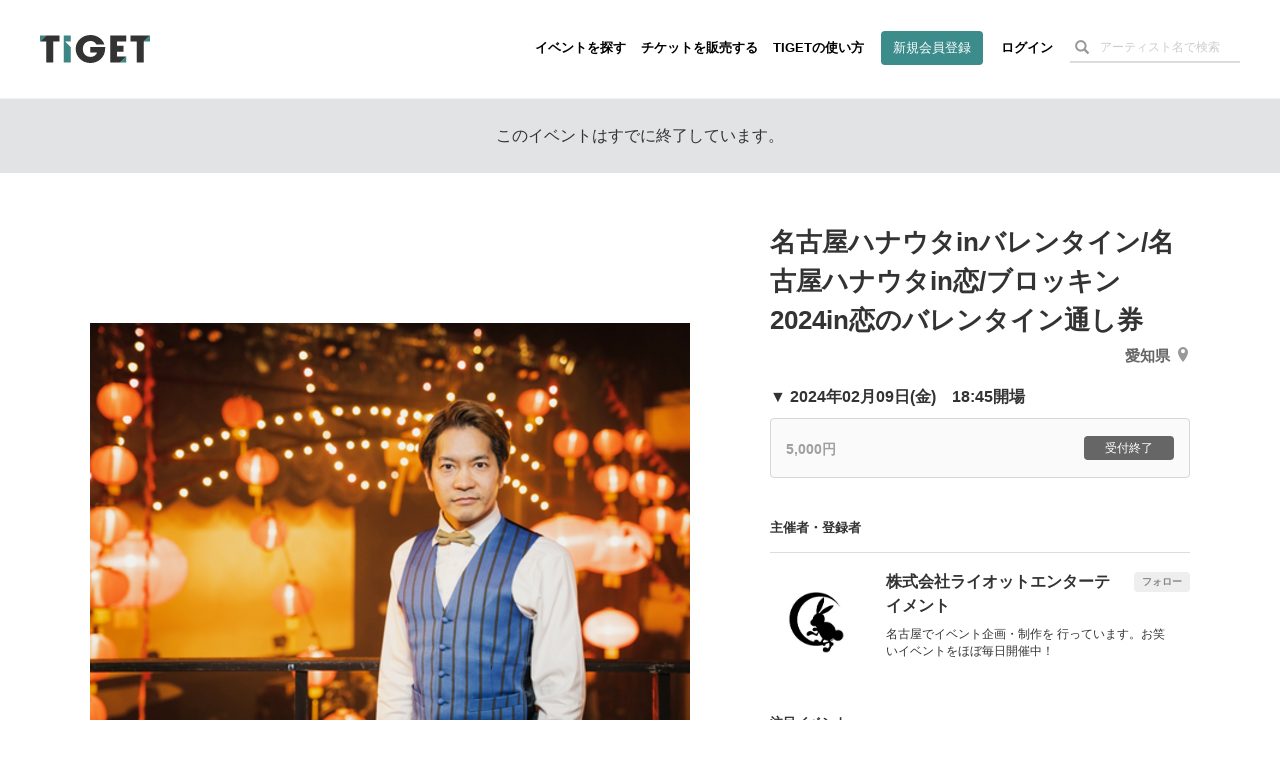

--- FILE ---
content_type: text/html; charset=utf-8
request_url: https://www.google.com/recaptcha/api2/aframe
body_size: 183
content:
<!DOCTYPE HTML><html><head><meta http-equiv="content-type" content="text/html; charset=UTF-8"></head><body><script nonce="ECc0jB-vp0DWeEjnlJjrtQ">/** Anti-fraud and anti-abuse applications only. See google.com/recaptcha */ try{var clients={'sodar':'https://pagead2.googlesyndication.com/pagead/sodar?'};window.addEventListener("message",function(a){try{if(a.source===window.parent){var b=JSON.parse(a.data);var c=clients[b['id']];if(c){var d=document.createElement('img');d.src=c+b['params']+'&rc='+(localStorage.getItem("rc::a")?sessionStorage.getItem("rc::b"):"");window.document.body.appendChild(d);sessionStorage.setItem("rc::e",parseInt(sessionStorage.getItem("rc::e")||0)+1);localStorage.setItem("rc::h",'1769793267115');}}}catch(b){}});window.parent.postMessage("_grecaptcha_ready", "*");}catch(b){}</script></body></html>